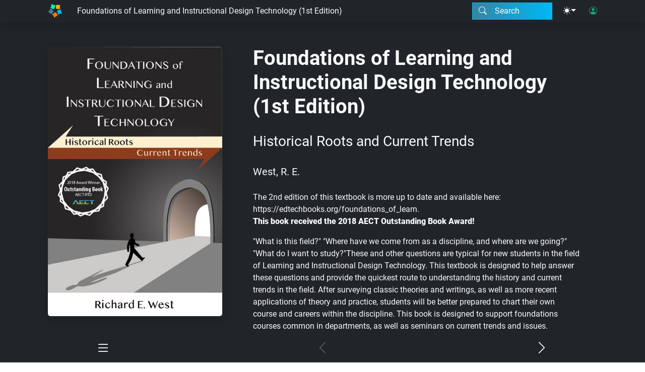

--- FILE ---
content_type: text/html; charset=UTF-8
request_url: https://open.byu.edu/templates/badge-link.html
body_size: 113
content:
<a class="me-2" href="/browse/badges/{{badge_id}}"><img src="/images/badges/{{badge_id}}.png" class="zoom-in" alt="{{name}}"></a>

--- FILE ---
content_type: text/html; charset=UTF-8
request_url: https://open.byu.edu/templates/book-cover-lower.html
body_size: 507
content:
<div class="container-xl mx-auto px-5 py-5">
    <div class="mb-4 d-flex flex-row align-items-center">
            <label for="book-cover-filter" class="form-text bi-search fs-5 me-3 ms-2" aria-label="Filter content"></label>
            <input type="search" id="book-cover-filter" class="form-control form-control" placeholder="Filter content...">
        </div>
    <div id="toc"></div>
    <div id="toc-alert" class="alert alert-dark" style="display: none;">
        <p class="fw-bold mt-3">Welcome to your new publication!</p>
        <p>Your content will go here and might include chapters, articles, proceedings, pages, documents, or anything
            else.</p>
    </div>
    <button class="btn btn-light border w-100 my-5 fs-2" data-required-permission="edit" data-action="CreateChapter" aria-label="Create content"
        data-entity-id="{{id}}" data-entity-type="book" style="display: none;">
        <i class="bi-plus-etb me-3"></i>
        Create Content</button>
    <div id="author-bios"></div>
</div>